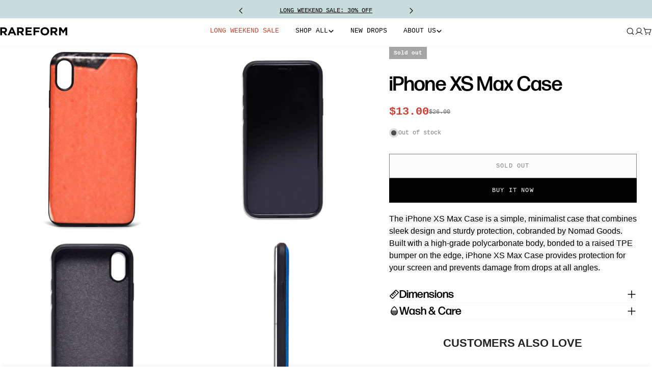

--- FILE ---
content_type: text/css
request_url: https://www.rareform.com/cdn/shop/t/840/assets/section-image-comparison.css?v=571229787247924271768433762
body_size: 478
content:
.image-comparison{position:relative;z-index:0;display:block;overflow:hidden;--color-foreground: 34, 34, 34;--drag-thickness: .5rem;--button-size: 5rem;--button-icon-size: 2.4rem;--heading-offset-x: 2rem;--heading-offset-y: 2rem}.image-comparison--small{--hero-height: 42rem}.image-comparison--medium{--hero-height: 56rem}.image-comparison--large{--hero-height: 72rem}.image-comparison[is-visible]{--percent: 50%}.image-comparison__animation-trigger{display:block;position:absolute;bottom:0;left:0;width:100%;height:.1rem;pointer-events:none}.image-comparison--media{display:block;position:relative;overflow:hidden;background:#f3f3f3}.image-comparison__before .placeholder-svg{background-color:#00000070}.image-comparison__after{position:absolute;z-index:1;top:0;left:0;width:100%;height:100%;overflow:hidden}.image-comparison__button{cursor:pointer;position:absolute;z-index:2;color:inherit;background-color:transparent;border:none;padding:0;transition:none}.image-comparison__button:before{content:"";position:absolute;background-color:#fff;pointer-events:none;box-shadow:0 0 8px #0000001c}.image-comparison__button span{position:absolute;top:50%;left:50%;width:var(--button-size);height:var(--button-size);transform:translate(-50%,-50%);border-radius:50%;color:#222;background-color:#fff;display:flex;align-items:center;justify-content:center;box-shadow:0 9px 11px #0000001c}.image-comparison__button span:before{content:"";width:5rem;height:5rem;position:absolute;top:50%;left:50%;transform:translate(-50%,-50%)}.image-comparison__button svg{width:var(--button-icon-size);height:var(--button-icon-size)}.image-comparison__product{margin-top:1.6rem}.image-comparison__product-title{padding:0!important}.image-comparison__product .f-price>*{margin:0}.image-comparison__wrapper{height:var(--hero-height)}.image-comparison__wrapper img,.image-comparison__wrapper svg{display:block;max-width:100%;position:absolute;top:0;left:0;height:100%;width:100%;object-fit:cover;pointer-events:none}@media (max-width: 767.98px){.image-comparison__wrapper.has-mobile-image .image-comparison--image-desktop{display:none}}@media (min-width: 768px){.image-comparison--image-mobile{display:none!important}}.image-comparison__heading{position:absolute;top:var(--heading-offset-y);inset-inline:var(--heading-offset-x) auto;z-index:1;margin:0;align-items:center;justify-content:center;text-align:center;opacity:1;visibility:visible;transition:opacity .25s ease;text-transform:inherit;color:rgb(var(--color-foreground))}.image-comparison__after .image-comparison__heading{inset-inline:auto var(--heading-offset-x)}.image-comparison__heading-style--badge .image-comparison__heading{background:rgb(var(--color-background));padding:.5rem 1.2rem;box-shadow:0 0 10px #0000001a;border-radius:var(--badges-radius)}.image-comparison__heading-style--plain .image-comparison__heading{background:none}.image-comparison[data-direction=horizontal] .image-comparison__after{clip-path:inset(0px 0px 0px var(--percent, 50%))}.image-comparison[data-direction=horizontal] .image-comparison__button{top:0;inset-inline-start:var(--percent, 50%);margin-inline-start:-1.4rem;height:100%;width:2.8rem;cursor:col-resize}.image-comparison[data-direction=horizontal] .image-comparison__button:before{top:0;left:50%;height:100%;width:var(--drag-thickness);margin-left:calc(var(--drag-thickness) / -2)}.image-comparison[data-direction=vertical] .image-comparison__after{clip-path:inset(var(--percent, 50%) 0px 0px 0px)}.image-comparison[data-direction=vertical] .image-comparison__after .image-comparison__heading{left:var(--heading-offset-x);bottom:var(--heading-offset-y);right:auto;top:auto}.image-comparison[data-direction=vertical] .image-comparison__button{left:0;top:var(--percent, 50%);width:100%;height:2.8rem;margin-top:-1.4rem;cursor:row-resize}.image-comparison[data-direction=vertical] .image-comparison__button:before{top:50%;left:0;width:100%;height:var(--drag-thickness);margin-top:calc(var(--drag-thickness) / -2)}.image-comparison[data-direction=vertical] .image-comparison__button span{transform:rotate(90deg) translate(-50%,50%)}.image-comparison.is-animating .image-comparison__after{transition-property:clip-path;transition-duration:1s;transition-timing-function:ease}.image-comparison.is-animating .image-comparison__button{transition-property:top,left,right;transition-duration:1s;transition-timing-function:ease}.image-comparison.is-dragging .image-comparison__heading{opacity:0}@media (prefers-reduced-motion: no-preference){.image-comparison:not([is-visible]){--percent: 95%}}@media (prefers-reduced-motion: no-preference) and (min-width: 768px){.image-comparison:not([is-visible]){--percent: 97.8%}.section-header-right-column .image-comparison:not([is-visible]){--percent: 95.6%}}@media (max-width: 767.98px){.image-comparison{--drag-thickness: .3rem;--button-size: 4rem;--button-icon-size: 1.92rem}.image-comparison--small{--hero-height: 29rem}.image-comparison--medium{--hero-height: 36rem}.image-comparison--large{--hero-height: 42rem}}.section--image-comparison.section-header-left-column .section__wrapper,.section--image-comparison.section-header-right-column .section__wrapper{display:grid;grid-template-columns:1fr;gap:1.6rem 1rem}.section--image-comparison.section-header-right-column .section__header-wrap{order:9}.section--image-comparison.section-header-right-column .section__header{padding:var(--header-padding-bottom-mobile) 0 0}@media (min-width: 768px){.section--image-comparison.section-header-left-column .section__wrapper,.section--image-comparison.section-header-right-column .section__wrapper{grid-template-columns:repeat(2,1fr)}.section--image-comparison.section-header-left-column .section__header-wrap,.section--image-comparison.section-header-right-column .section__header-wrap{display:flex;align-items:center}.section--image-comparison.section-header-left-column .section__header,.section--image-comparison.section-header-right-column .section__header{max-width:55rem;padding:0 1.5rem;margin:0 auto}}
/*# sourceMappingURL=/cdn/shop/t/840/assets/section-image-comparison.css.map?v=571229787247924271768433762 */


--- FILE ---
content_type: text/json
request_url: https://conf.config-security.com/model
body_size: 85
content:
{"title":"recommendation AI model (keras)","structure":"release_id=0x31:39:65:4c:31:29:79:25:61:7a:6c:34:4e:34:7a:23:4d:49:3e:56:5d:68:52:5f:54:4a:7d:7a:5d;keras;7pyih4iwix76gpuz73foju8uy7ivm9f8gdrh7aegt183rmeo9u4nuswrxpltpf64q7ng3kvz","weights":"../weights/3139654c.h5","biases":"../biases/3139654c.h5"}